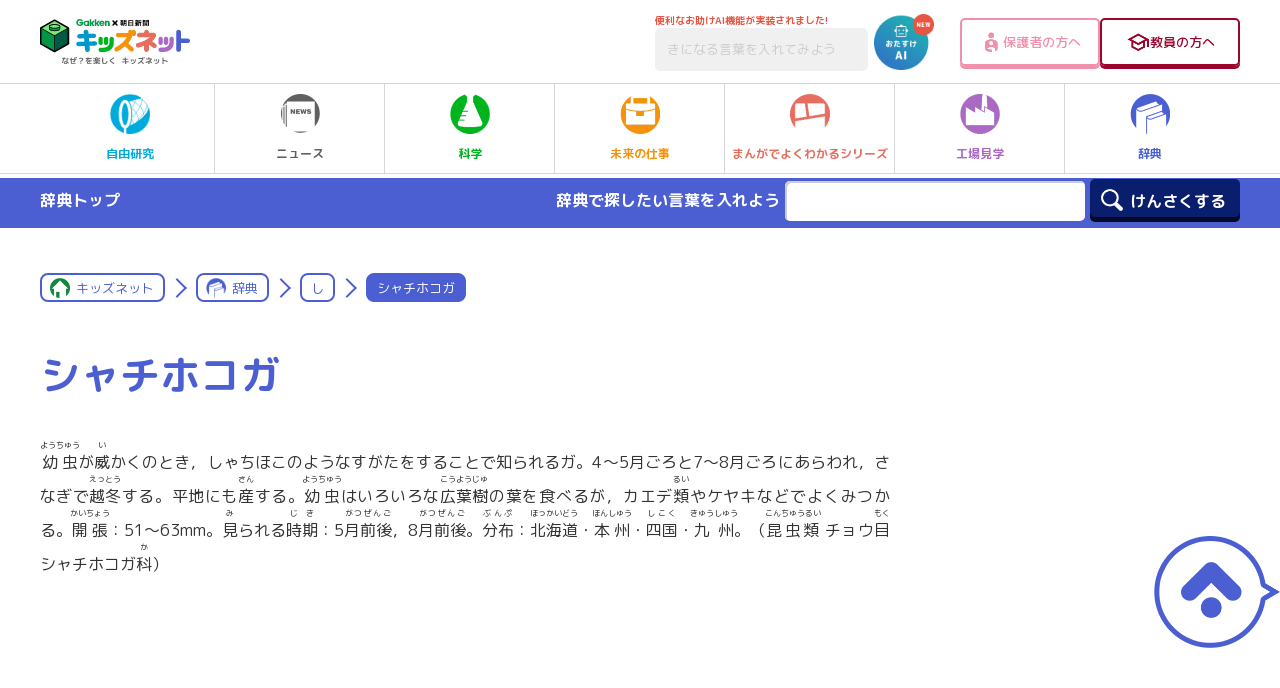

--- FILE ---
content_type: text/html; charset=utf-8
request_url: https://www.google.com/recaptcha/api2/aframe
body_size: -87
content:
<!DOCTYPE HTML><html><head><meta http-equiv="content-type" content="text/html; charset=UTF-8"></head><body><script nonce="SeezTKGjcrviXyHtKBVMbw">/** Anti-fraud and anti-abuse applications only. See google.com/recaptcha */ try{var clients={'sodar':'https://pagead2.googlesyndication.com/pagead/sodar?'};window.addEventListener("message",function(a){try{if(a.source===window.parent){var b=JSON.parse(a.data);var c=clients[b['id']];if(c){var d=document.createElement('img');d.src=c+b['params']+'&rc='+(localStorage.getItem("rc::a")?sessionStorage.getItem("rc::b"):"");window.document.body.appendChild(d);sessionStorage.setItem("rc::e",parseInt(sessionStorage.getItem("rc::e")||0)+1);localStorage.setItem("rc::h",'1769355148486');}}}catch(b){}});window.parent.postMessage("_grecaptcha_ready", "*");}catch(b){}</script></body></html>

--- FILE ---
content_type: application/javascript
request_url: https://ssc.gakken.co.jp/get_cookie_id?cookie_domain=gakken.co.jp&r=1769355145219&callback=TreasureJSONPCallback0
body_size: -9
content:
TreasureJSONPCallback0({"td_ssc_id":"01KFTWHWG4KFGXHMZN9H0DNC1C"})